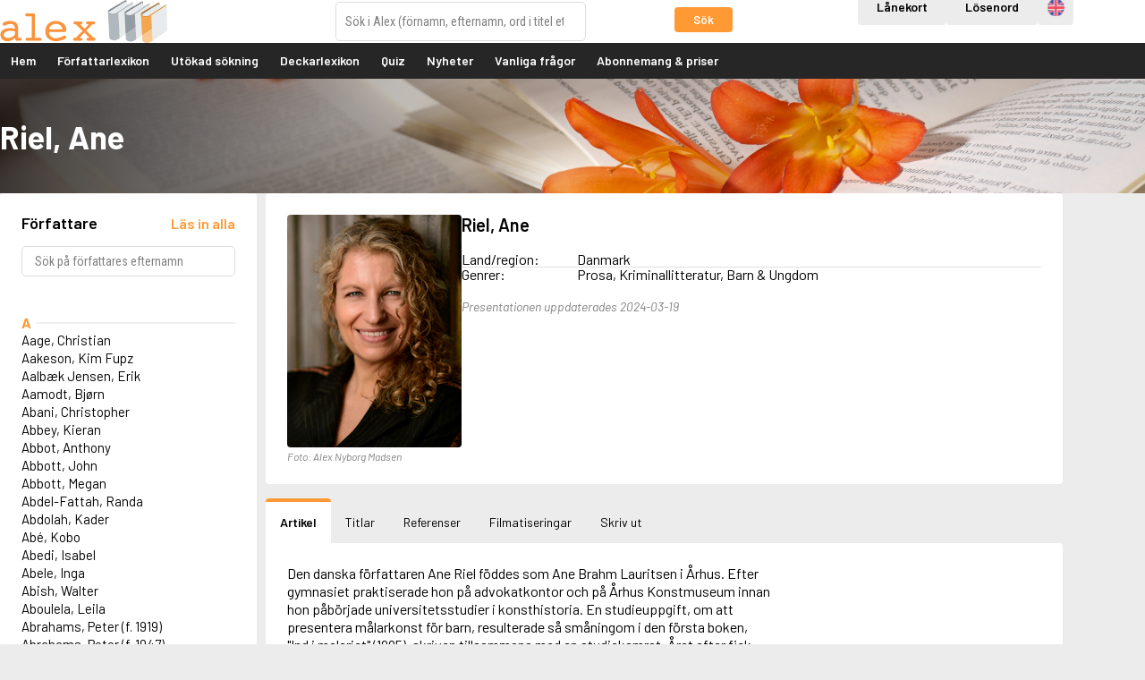

--- FILE ---
content_type: text/html; charset=UTF-8
request_url: https://www.alex.se/lexicon/article/riel-ane
body_size: 6877
content:
<!DOCTYPE html>
<html lang="sv-SE">
<head>
			<!-- Google Tag Manager -->
		<script>
			(function(w,d,s,l,i){w[l]=w[l]||[];w[l].push({'gtm.start':
					new Date().getTime(),event:'gtm.js'});var f=d.getElementsByTagName(s)[0],
				j=d.createElement(s),dl=l!='dataLayer'?'&l='+l:'';j.async=true;j.src=
				'https://www.googletagmanager.com/gtm.js?id='+i+dl;f.parentNode.insertBefore(j,f);
			})(window,document,'script','dataLayer','GTM-KNNH6BR');
		</script>
		<meta charset="utf-8" />
	<meta name="viewport" content="width=device-width, initial-scale=1" />
	<title>
		Riel, Ane - Alex Författarlexikon	</title>
	<meta name="description" content="Välkommen till Alex! Författarlexikon från Forflex. Alex Författarlexikon används som referensverk på över tusen skolor och bibliotek i Sverige. Bland våra abonnenter finns också universitet och högskolor, folkhögskolor, bokförlag och medieföretag" />
	<meta name="keywords" content="alex, författarlexikon, forflex, författare, titlar, lexikon, databas, databaser, skolor, skola, gymnasier, gymnasium, högskola, högskolor" />
	<meta property="og:url" content="https://www.alex.se/lexicon/article/riel-ane" />
	<meta property="og:type" content="website" />
	<meta property="og:title" content="Riel, Ane - Alex Författarlexikon" />
	<meta property="og:image" content="https://www.alex.se/OG.png" />
	<meta property="og:site_name" content="Alex" />
	<meta property="og:description" content="Välkommen till Alex! Författarlexikon från Forflex. Alex Författarlexikon används som referensverk på över tusen skolor och bibliotek i Sverige. Bland våra abonnenter finns också universitet och högskolor, folkhögskolor, bokförlag och medieföretag" />
	<meta property="fb:app_id" content="102013570516228" />
	<base href="https://www.alex.se/" />
			<link rel="stylesheet" href="//fonts.googleapis.com/css?family=Roboto+Condensed:400,400i,700,700i" />
<link rel="stylesheet" href="//fonts.googleapis.com/css?family=Barlow:400,400i,600,600i,700,700i" />	<link rel="shortcut icon" type="image/x-icon" href="images/favicons/favicon_alex.ico">
	<link rel="apple-touch-icon" href="images/favicons/favicon_alex.ico">
			<link rel="stylesheet" href="css/content.css?v=260113" />
		<link rel="stylesheet" href="css/layout_public.css?v=260113" />
				<link rel="stylesheet" href="css/select2.min.css?v=260113" />
	<!--[if lt IE 9]><script src="js/html5shiv.min.js"></script><![endif]-->
	<script>
		document.documentElement.className = 'js';
		lang = {};
	</script>
</head>

<body class="public-layout m-no-writer-list page-lexicon page-has-subs is-not-logged-in ">

	<!-- Google Tag Manager (noscript) -->
	<noscript><iframe src="https://www.googletagmanager.com/ns.html?id=GTM-KNNH6BR"
				height="0" width="0" style="display:none;visibility:hidden"></iframe></noscript>
	<!-- End Google Tag Manager (noscript) -->

<div id="header_container">
	<header id="header">
		<div class="wrapper">
			<a href="" id="header_logo">
				<img
					src="images/logo.svg"
					alt="Logotyp Alex Författarlexikon som visar namnet Alex i orange text mot vit bakgrund följd av tre stiliserade böcker med grå och orange ryggar"
				/>
			</a>
						<form action="lexicon/global_search" method="GET" id="lexicon_search_form">
				<div class="form-group-button-combo">
					<input type="search" name="q" id="lexicon_search" placeholder="Sök i Alex (förnamn, efternamn, ord i titel etc.)" accesskey="f" data-writers-url="lexicon/article/" data-titles-url="lexicon/title/" data-titles-search-url="lexicon/search_title" data-movies-url="lexicon_movie/title/" data-movies-search-url="lexicon_movie/search" data-theme_articles-url="lexicon_theme_article/article/" data-theme_articles-search-url="lexicon_theme_article" data-action-prop="url" />
					<button
						type="submit"
						class="button button-small js-not-empty"
						name="global"
						value="1"
						data-target="lexicon_search"
						data-empty-message="Du måste skriva i en sökterm."
					>
						Sök					</button>
				</div>
			</form><!-- end #lexicon_search_form -->
		</div>
	</header>

	<a href="#menu" id="menu_open" class="menu-opener">
		<span class="menu-opener-label">Meny</span>
		<span class="open-menu">
			<span class="omnu-line trans" id="omnu_line1"></span>
			<span class="omnu-line trans-fast" id="omnu_line2"></span>
			<span class="omnu-line trans" id="omnu_line3"></span>
		</span>
	</a>

	<nav id="menu">
				<div class="wrapper">
			<div class="header-actions">
				<a
					href="login/library?next_url=lexicon%2Farticle%2Friel-ane"
					 class="button t-neutral"					aria-label="Inloggning via lånekort"
				>
					Lånekort				</a>
				<a
					href="login/index/normal?next_url=lexicon%2Farticle%2Friel-ane"
					 class="button t-neutral"					aria-label="Inloggning via lösenord"
				>
					Lösenord				</a>
				<ul id="menu_lang" class="nav-list">
					<li>
						<a
							href="lexicon/article/riel-ane?lang=en"
							class="icon-lang"
							data-lang="en"
							title="Engelska "
						>
							Engelska 						</a>
					</li>
				</ul>
			</div>
			<div class="menu-root">
				<ul id="nav" class="nav-list">
					<li
						 class="">
						<a href="/">
							Hem						</a>
					</li>

					<li>
						<a href="lexicon">
							Författarlexikon						</a>
					</li>

					<li class="">
						<a href="lexicon/search">Utökad sökning</a>
					</li>
					<li>
						<a href="https://deckarlexikon.alex.se/lexicon">
							Deckarlexikon						</a>
					</li>


					<li class="">
						<a href="quiz" class="js-open-quiz" data-target="dialog" data-dialog-dimension="940x720">Quiz</a>
					</li>
					<li class="">
						<a href="news">Nyheter</a>
					</li>
					<li class="" style="display: none;">
						<a href="info">Tips &amp; trix</a>
					</li>
					<li class=""><a href="faq">Vanliga frågor</a></li>

							<li class="">
							<a href="abonnemang-och-priser">
								Abonnemang &amp; priser							</a>
						</li>
				</ul>
			</div>
		</div>
	</nav>
</div>

<div id="page_messages">


</div>

<div id="banner" style="background-image: url('upload/sidbanners/lexicon.jpg');">
	<div class="wrapper">
		<h1>Riel, Ane</h1>
	</div>
</div>

<div id="content" class="wrapper">
		<script>
		lang['Bild'] = 'Bild';
		</script>

		<div class="grid-gutter">
			<nav class="inline-1-4 inline-r-block writer-list-wrapper">

	<p class="lexicon-backwards-button">
		<a href="lexicon" class="button t-muted button-block">
			Gå tillbaka		</a>
	</p>
				<header class="panel writer-list-header ">
					<div class="writer-list-headline">
						<h2>
							Författare						</h2>
						<a
							href="lexicon/writer_list?page=all"
							class="js-fetch-all-authors inline-block"
							aria-label="Läs in alla författare"
						>
							<strong>Läs in alla</strong>
						</a>
					</div>

					<form action="lexicon/writer_list_search" method="GET" class="form-search js-writer-list-search">
						<p>
							<input type="search" name="writer_list_filter" class="search-tiny js-live-search" data-target="lexicon_writer_nav_search" data-hide="lexicon_writer_nav" placeholder="Sök på författares efternamn" />
							<button type="submit">Sök</button>
						</p>
					</form>
				</header>

				<div class="panel writer-list ">
					<div id="lexicon_writer_nav_search"></div>

					<div id="lexicon_writer_nav" class="js-infinite-load-writer">
						<ul class="nav-list writer-nav">
							<li>
								<span class="letter-headline js-letter-headline js-letter-A">A</span>
							</li>
							<li>
								<a href="lexicon/article/genberg-kjell-e.">Aage, Christian</a>
							</li>
							<li>
								<a href="lexicon/article/aakeson-kim-fupz">Aakeson, Kim Fupz</a>
							</li>
							<li>
								<a href="lexicon/article/aalbak-jensen-erik">Aalbæk Jensen, Erik</a>
							</li>
							<li>
								<a href="lexicon/article/aamodt-bjorn">Aamodt, Bjørn</a>
							</li>
							<li>
								<a href="lexicon/article/abani-christopher">Abani, Christopher</a>
							</li>
							<li>
								<a href="lexicon/article/reilly-helen">Abbey, Kieran</a>
							</li>
							<li>
								<a href="lexicon/article/oursler-fulton">Abbot, Anthony</a>
							</li>
							<li>
								<a href="lexicon/article/mcbain-ed">Abbott, John</a>
							</li>
							<li>
								<a href="lexicon/article/abbott-megan">Abbott, Megan</a>
							</li>
							<li>
								<a href="lexicon/article/abdel-fattah-randa">Abdel-Fattah, Randa</a>
							</li>
							<li>
								<a href="lexicon/article/abdolah-kader">Abdolah, Kader</a>
							</li>
							<li>
								<a href="lexicon/article/abe-kobo">Abé, Kobo</a>
							</li>
							<li>
								<a href="lexicon/article/abedi-isabel">Abedi, Isabel</a>
							</li>
							<li>
								<a href="lexicon/article/abele-inga">Abele, Inga</a>
							</li>
							<li>
								<a href="lexicon/article/abish-walter">Abish, Walter</a>
							</li>
							<li>
								<a href="lexicon/article/aboulela-leila">Aboulela, Leila</a>
							</li>
							<li>
								<a href="lexicon/article/abrahams-peter-f.-1919">Abrahams, Peter (f. 1919)</a>
							</li>
							<li>
								<a href="lexicon/article/abrahams-peter-f.-1947">Abrahams, Peter (f. 1947)</a>
							</li>
							<li>
								<a href="lexicon/article/abrahamson-emmy">Abrahamson, Emmy</a>
							</li>
							<li>
								<a href="lexicon/article/abse-dannie">Abse, Dannie</a>
							</li>
							<li>
								<a href="lexicon/article/abu-jaber-diana">Abu-Jaber, Diana</a>
							</li>
							<li>
								<a href="lexicon/article/abulhawa-susan">Abulhawa, Susan</a>
							</li>
							<li>
								<a href="lexicon/article/aburas-lone">Aburas, Lone</a>
							</li>
							<li>
								<a href="lexicon/article/achebe-chinua">Achebe, Chinua</a>
							</li>
							<li>
								<a href="lexicon/article/achmatova-anna">Achmatova, Anna</a>
							</li>
							<li>
								<a href="lexicon/article/aciman-andre">Aciman, André</a>
							</li>
							<li>
								<a href="lexicon/article/ackebo-lena">Ackebo, Lena</a>
							</li>
							<li>
								<a href="lexicon/article/acker-kathy">Acker, Kathy</a>
							</li>
							<li>
								<a href="lexicon/article/ackroyd-peter">Ackroyd, Peter</a>
							</li>
							<li>
								<a href="lexicon/article/adam-de-la-halle">Adam de la Halle</a>
							</li>
							<li>
								<a href="lexicon/article/adamov-arthur">Adamov, Arthur</a>
							</li>
							<li>
								<a href="lexicon/article/adams-douglas">Adams, Douglas</a>
							</li>
							<li>
								<a href="lexicon/article/adams-herbert">Adams, Herbert</a>
							</li>
							<li>
								<a href="lexicon/article/adams-jane">Adams, Jane</a>
							</li>
							<li>
								<a href="lexicon/article/adams-richard">Adams, Richard</a>
							</li>
							<li>
								<a href="lexicon/article/adbage-emma">Adbåge, Emma</a>
							</li>
							<li>
								<a href="lexicon/article/adbage-lisen">Adbåge, Lisen</a>
							</li>
							<li>
								<a href="lexicon/article/adelborg-ottilia">Adelborg, Ottilia</a>
							</li>
							<li>
								<a href="lexicon/article/adichie-chimamanda-ngozi">Adichie, Chimamanda Ngozi</a>
							</li>
							<li>
								<a href="lexicon/article/adiga-aravind">Adiga, Aravind</a>
							</li>
							<li>
								<a href="lexicon/article/adler-olsen-jussi">Adler-Olsen, Jussi</a>
							</li>
							<li>
								<a href="lexicon/article/adlerbeth-gudmund-joran">Adlerbeth, Gudmund Jöran</a>
							</li>
							<li>
								<a href="lexicon/article/adnan-etel">Adnan, Etel</a>
							</li>
							<li>
								<a href="lexicon/article/adolfsson-eva">Adolfsson, Eva</a>
							</li>
							<li>
								<a href="lexicon/article/adolfsson-evert">Adolfsson, Evert</a>
							</li>
							<li>
								<a href="lexicon/article/adolfsson-gunnar">Adolfsson, Gunnar</a>
							</li>
							<li>
								<a href="lexicon/article/adolfsson-josefine">Adolfsson, Josefine</a>
							</li>
							<li>
								<a href="lexicon/article/adolfsson-maria">Adolfsson, Maria</a>
							</li>
							<li>
								<a href="lexicon/article/adolphsen-peter">Adolphsen, Peter</a>
							</li>
							<li>
								<a href="lexicon/article/adolphson-olle">Adolphson, Olle</a>
							</li>
						</ul>

						<p>
							<a href="lexicon/writer_list?page=2"
									class="js-infinite-load-next"
									data-target="lexicon_writer_nav"
							>
								Fler författare							</a>
						</p>

					</div>
				</div>
			</nav><!--

		 --><div class="inline-3-4 inline-r-block">
				<div class="panel writer-panel">
					<div class="writer-image js-p-enlargement">
						<a href="images/writer/6916/5a157cb7ae5a60c2318fd6b75007540b0a02c51300dcb.jpg" class="js-p-enlargement-open">
							<img src="images/writer/6916/thumb_5a157cb7ae5a60c2318fd6b75007540b0a02c51300dcb.jpg" alt="Poträttbild av Ane Riel" />
							<span class="writer-image-enlargement">
								<i class="fa fa-search"></i>
							</span>
						</a>
						<span class="writer-image-caption js-p-caption">Foto: Alex Nyborg Madsen</span>
					</div>
					<div class="writer-content">
						<h2>
							Riel, Ane						</h2>

						<dl class="writer-facts">

							<dt>
								Land/region:
							</dt>
							<dd>
								Danmark							</dd>




							<div style="display: none">
								<dt>Född:</dt>
								<dd>
									25 september 1971								</dd>
							</div>
							<dt>Genrer:</dt>
							<dd>Prosa, Kriminallitteratur, Barn &amp; Ungdom</dd>
						</dl>

						<p class="writer-article-byline">
														Presentationen uppdaterades 2024-03-19						</p>
					</div>
				</div>


				<ul class="js-use-tabs tab-list">
					<li>
						<a href="lexicon/article/riel-ane#writer_article" class="js-select-tab">
							<i class="fa fa-newspaper-o" aria-hidden="true"></i> Artikel						</a>
					</li>
					<li>
						<a
							href="lexicon/article/riel-ane#writer_title_editions"
							class="js-select-tab js-track-visit"
							data-track-url="lexicon/track/titles/6916"
						>
							<i class="fa fa-book" aria-hidden="true"></i> Titlar						</a>
					</li>
					<li>
						<a
							href="lexicon/article/riel-ane#writer_references"
							class="js-select-tab js-track-visit"
							data-track-url="lexicon/track/references/6916"
						>
							<i class="fa fa-comments" aria-hidden="true"></i> Referenser						</a>
					</li>
					<li>
						<a
							href="lexicon/article/riel-ane#writer_movies"
							class="js-select-tab js-track-visit"
							data-track-url="lexicon/track/movies/6916"
						>
							<i class="fa fa-television" aria-hidden="true"></i> Filmatiseringar						</a></li>
					<li>
						<a href="lexicon/article/riel-ane#writer_print" class="js-select-tab">
							<i class="fa fa-print" aria-hidden="true"></i> Skriv ut						</a>
					</li>
				</ul>

				<div id="writer_article" class="tab-panel">
					<div class="panel">
						<div class="writer-article js-resp-article">

							<div class="writer-article-content">
								Den danska författaren Ane Riel föddes som Ane Brahm Lauritsen i Århus. Efter gymnasiet praktiserade hon på advokatkontor och på Århus Konstmuseum innan hon påbörjade universitetsstudier i konsthistoria. En studieuppgift, om att presentera målarkonst för barn, resulterade så småningom i den första boken, "Ind i maleriet" (1995), skriven tillsammans med en studiekamrat. Året efter fick Ane i uppdrag att utarbeta en lärobok i arkitektur, "Arkitektur - værd at kigge efter!" (1996). Hon flyttade därefter till Köpenhamn och fick jobb på Storm P. Museet i Fredriksberg. Det resulterade så småningom också i en bok om Storm P. för barn, "Storm P. – indenfor og udenfor" (1998). 2002 gifte hon sig med en jazztrummisen Alex Riel. Paret är numera bosatta i Liseleje på Nordsjälland.
							</div>

							<p>
								Det här är en förkortad version av artikeln om Ane Riel.
Läs mer och få tillgång till alla funktioner genom att <a href="login/library?next_url=lexicon%2Farticle%2Friel-ane">använda ditt bibliotekskort</a>, <a href="login/index/private?next_url=lexicon%2Farticle%2Friel-ane">logga in</a> eller <a href="subscriptions">starta abonnemang</a>.
							</p>

							<p class="writer-article-byline">
								Artikeln skriven av: Alex redaktion. Publicerad: 22 november 2017
<br />
								Senast uppdaterad: 25 maj 2020 av Johan Wopenka
							</p>

							<!--p class="writer-article-readmore">
								<a href="#" class="button js-resp-article-toggle">Visa hela artikeln</a>
							</p-->
						</div>
					</div>


				</div><!-- end #writer_article -->

				<div id="writer_title_editions" class="tab-panel panel">
	<p>
		Denna funktion kräver ett abonnemang
	</p>
				</div><!-- end #writer_title_editions -->

				<div id="writer_references" class="tab-panel panel">
	<p>
		Denna funktion kräver ett abonnemang
	</p>
				</div><!-- end #writer_reference -->

				<div id="writer_movies" class="tab-panel panel">
	<p>
		Denna funktion kräver ett abonnemang
	</p>
				</div><!-- end #writer_movies -->

				<div id="writer_print" class="tab-panel panel">
	<p>
		Denna funktion kräver ett abonnemang
	</p>
				</div><!-- end #writer_print -->
			</div>
		</div>
	</div><!-- end #content -->

	<footer id="footer">
		<div class="wrapper">

<div class="inline-wrapper grid-gutter page-blocks">

	<div
		class="inline-r-block inline-1-1"
		data-id="4"
	>
		<div
			class="page-block"
					>
			<div class="page-block-content">
<h3>Information</h3>

<ul class="nav-list">
	<li><a href="faq/index/32" target="_blank">Informationsblad om Alex</a></li>
	<li><a href="faq/index/25">Aktuell driftinformation</a></li>
</ul>
			</div>
		</div>
	</div>

	<div
		class="inline-r-block inline-1-1"
		data-id="73"
	>
		<div
			class="page-block"
					>
			<div class="page-block-content">
<h3>Inneh&aring;ll</h3>

<ul class="nav-list">
	<li>Idag 2026-01-29</li>
	<li>F&ouml;rfattare: 6 952 st</li>
	<li>Titlar: 183 242 st</li>
</ul>
			</div>
		</div>
	</div>

	<div
		class="inline-r-block inline-1-1"
		data-id="5"
	>
		<div
			class="page-block"
					>
			<div class="page-block-content">
<h3>Administration</h3>

<ul class="nav-list">
	<li>Forflex AB</li>
	<li><a href="mailto:adm@alex.se">adm@alex.se</a></li>
	<li><a href="tel:+4652015314">0520-153 14</a></li>
</ul>
			</div>
		</div>
	</div>

	<div
		class="inline-r-block inline-1-1"
		data-id="6"
	>
		<div
			class="page-block"
					>
			<div class="page-block-content">
<h3>Redakt&ouml;r &amp; ansvarig utgivare</h3>

<ul class="nav-list">
	<li>Lars Bystr&ouml;m&nbsp;&nbsp;<a href="mailto:red@alex.se">red@alex.se</a></li>
	<li><a href="https://www.facebook.com/alexforfattarlexikon/" target="_blank">F&ouml;lj oss p&aring; Facebook!</a></li>
	<li><a href="https://www.instagram.com/alexforfattarlexikon/" target="_blank">F&ouml;lj oss p&aring; Instagram!</a></li>
</ul>
			</div>
		</div>
	</div>
</div>		</div>
	</footer>

	<script>
	lang['Laddar'] = 'Laddar';
lang['Stäng'] = 'Stäng';
lang['OK'] = 'OK';
lang['Avbryt'] = 'Avbryt';
lang['Tillbaka'] = 'Tillbaka';
	</script>
	<script
			src="https://code.jquery.com/jquery-1.12.4.min.js"
			integrity="sha256-ZosEbRLbNQzLpnKIkEdrPv7lOy9C27hHQ+Xp8a4MxAQ="
			crossorigin="anonymous"></script>
	<script src="js/ckeditor/ckeditor.js?ver=0007"></script>
	<script>
		CKEDITOR.timestamp = '0006';
	</script>
	<script src="//maps.googleapis.com/maps/api/js?language=sv&amp;key=AIzaSyBGMqCTW2nxdAF6YW8YcD6WZ1hP2BqoWEs"></script>

	<script src="js/jquery.history.js?ver=1.8b2"></script>
	<script src="js/jquery.tipsy.min.js?ver=1.0.0"></script>
	<script src="js/jquery.cropper.min.js?ver=2.3.0"></script>
	<script src="js/jquery.fn.sortable.min.js?ver=1.1.1"></script>
	<script src="js/jquery.jscroll.js?ver=2.3.5"></script>
	<script src="js/jquery.textslider.js?ver=3.4"></script>
	<script src="js/jquery.jtip.js?ver=2.0.0"></script>
	<script src="js/jquery.ba-throttle-debounce.js?ver=1.1"></script>
	<script src="js/trinaxmvc.js?v=260113"></script>
	<script src="js/datepicker.js?v=260113"></script>
	<script
			src="https://code.jquery.com/ui/1.12.1/jquery-ui.min.js"
			integrity="sha256-VazP97ZCwtekAsvgPBSUwPFKdrwD3unUfSGVYrahUqU="
			crossorigin="anonymous"></script>
	<script src="js/alex.js?v=260113"></script>
	<script src="js/select2.min.js?v=260113"></script>
	<script src="js/select2.sv.js?v=260113"></script>


	<script>
		TrinaxMVC.setAppNS(Alex);
		TrinaxMVC.Pages.title_tpl = ' - Alex';
		TrinaxMVC.BASE_URL = 'https://www.alex.se/';
		TrinaxMVC.segments = 'lexicon/article/riel-ane';
		TrinaxMVC.Messages.el = '#page_messages';
	</script>

	<script>
	lang['Sökresultat'] = 'Sökresultat';
lang['Författare'] = 'Författare';
lang['Titlar'] = 'Titlar';
lang['Filmer'] = 'Filmer';
lang['Temaartiklar'] = 'Temaartiklar';
lang['Litterära figurer'] = 'Litterära figurer';
lang['% st'] = '% st';
lang['Föregående'] = 'Föregående';
lang['Nästa'] = 'Nästa';
lang['Inga sökresultat hittades.'] = 'Inga sökresultat hittades.';
	</script>

<script>
(function(i,s,o,g,r,a,m){i['GoogleAnalyticsObject']=r;i[r]=i[r]||function(){(i[r].q=i[r].q||[]).push(arguments)},i[r].l=1*new Date();a=s.createElement(o), m=s.getElementsByTagName(o)[0];a.async=1;a.src=g;m.parentNode.insertBefore(a,m)})(window,document,'script','//www.google-analytics.com/analytics.js','ga');
ga('create', 'UA-2914843-1', 'auto');
ga('send', 'pageview');
</script>

	<!-- Alex v5.2.24-260113 -->

<script>
	$(document).ready(function(){
		var last_el;

	var $js200 = $('.js-select-200');
	$js200.select2({
		templateResult: function (option_data) {
			var option_class = $(option_data.element).attr('class');
			var new_fa_class = '';

			if (option_class == 'remove-favorite') {
				new_fa_class = 'fa fa-trash';
			}
			if (option_class == 'add-favorite') {
				new_fa_class = 'fa fa-star';
			}
			if (option_class == 'is-favorite') {
				new_fa_class = 'fa fa-star t-warning';
			}
			var $span = $("<span>" + option_data.text + " <a href='javascript:void(0);'><i class='"+new_fa_class+"'></i></a></span>");
			return $span;
		}
	});

		$js200.on('select2:selecting', function(e){
			e.stopPropagation();
			e.stopImmediatePropagation();
			e.preventDefault();

			var user_id = e.params.args.data.id;
			var oet = e.params.args.originalEvent.target;

			if ($(oet).attr('class') == 'pull-right iu fa fa-trash') {
				// ta bort favorit
				$.ajax({
					url: 'admin/customer/favorite_remove',
					method: 'POST',
					data: {'user_id':user_id},
					success: function(response, status, xhr) {
						location.reload();
					},
					error: function(xhr, text_status, error_thrown) {
					}
				});
			} else if ($(oet).attr('class') == 'pull-right iu fa fa-star') {
				// lägg till favorit
				$.ajax({
					url: 'admin/customer/favorite_add',
					method: 'POST',
					data: {'user_id':user_id},
					success: function(response, status, xhr) {
						location.reload();
					},
					error: function(xhr, text_status, error_thrown) {
					}
				});
			} else if ($(oet).attr('class') == 'pull-right iu fa fa-star t-warning') {
				// är redan favorit

			} else {
				// impersonate selected user...
				location.href = '/login/impersonate/' + user_id + '?next_url=' + location.href;
			}

		});

	$('.iu.fa-trash').closest('a').click(function(e){
		e.stopImmediatePropagation();
		e.preventDefault();
	});
	});
</script>
</body>

</html>

--- FILE ---
content_type: image/svg+xml
request_url: https://www.alex.se/images/logo.svg
body_size: 3076
content:
<svg xmlns="http://www.w3.org/2000/svg" width="187" height="48" viewBox="0 0 187 48">
  <g id="logo" transform="translate(-119.5 -20)">
    <g id="books" transform="translate(240.153 20)">
      <path id="Path_1" data-name="Path 1" d="M289.541,14.461s-.7-1.236-.286-1.726c.384-.455-.1-.239,5.072-3.378l11.886-6.939L308.882.976V3.87s-.278-.455-.4-.7-.314-.785-.314-.785l-7.607,4.539-8.942,5.52-1.629,1.072a2.94,2.94,0,0,0-.379.438c-.025.086-.07.5-.07.5" transform="translate(-288.24 -0.567)" fill="#54626b"/>
      <path id="Path_2" data-name="Path 2" d="M308.726,4.172l-13.825,8.3-4.462,2.957s-1.337.923,1,2a10.44,10.44,0,0,0,3.879.517C298.333,17.652,305,12.6,305,12.6l9.7-6.335a14.424,14.424,0,0,1-2.443.162c-1.544-.015-2.429-.152-2.907-.876a4.628,4.628,0,0,1-.622-1.375" transform="translate(-288.783 -2.426)" fill="#e8ebec"/>
      <path id="Path_3" data-name="Path 3" d="M331.809,6.892l1.052,28.418-16.6,11.443-1.552-28.7Z" transform="translate(-303.112 -4.007)" fill="#e8ebec"/>
      <path id="Path_4" data-name="Path 4" d="M287.155,31.583l1.568,29.208a3.847,3.847,0,0,0,2.606,2.3c1.893.371,3.01.678,4.412.235a30.559,30.559,0,0,0,4.5-2.214c.108-.1-1.551-28.7-1.551-28.7a19.2,19.2,0,0,1-2.827,1.487,12.024,12.024,0,0,1-4.54.556,5.459,5.459,0,0,1-3.363-1.464,5.56,5.56,0,0,1-.8-1.408" transform="translate(-287.095 -18.363)" fill="#b1b8bd"/>
      <path id="Path_5" data-name="Path 5" d="M333.763,17.83s-.7-1.236-.285-1.726c.384-.455-.1-.239,5.072-3.378l11.886-6.939L353.1,4.345V7.24s-.232-.427-.354-.671-.345-.885-.345-.885l-7.643,4.633-8.9,5.487-1.609,1.073a3.265,3.265,0,0,0-.412.458c-.025.087-.075.5-.075.5" transform="translate(-313.949 -2.526)" fill="#54626b"/>
      <path id="Path_6" data-name="Path 6" d="M352.949,7.543l-13.825,8.3L334.664,18.8s-1.338.923,1,2a9.5,9.5,0,0,0,3.649.576C342.33,21.083,349.25,16,349.25,16l9.673-6.369a14.5,14.5,0,0,1-2.444.161c-1.544-.014-2.428-.152-2.907-.876a4.6,4.6,0,0,1-.623-1.375" transform="translate(-314.494 -4.386)" fill="#e8ebec"/>
      <path id="Path_7" data-name="Path 7" d="M376.032,10.26l.8,28.505L360.48,50.121l-1.551-28.7Z" transform="translate(-328.823 -5.966)" fill="#e8ebec"/>
      <path id="Path_8" data-name="Path 8" d="M345.474,72.869,334.4,80.505l.3,5.7a3.85,3.85,0,0,0,2.606,2.3c1.892.371,3.01.679,4.412.235a30.692,30.692,0,0,0,4.5-2.214c.067-.062-.269-5.3-.743-13.655" transform="translate(-314.56 -42.368)" fill="#b1b8bd"/>
      <path id="Path_9" data-name="Path 9" d="M315.71,2.885l-1.032-.322L306.55,8l-7.181,4.706a37.2,37.2,0,0,1-3.706,2.1c-.256.123-1.886.611-2.035.627a8.158,8.158,0,0,1-4.221-.571,2.7,2.7,0,0,1-1.431-1.806,1.05,1.05,0,0,1,.284-1.164c.867-.819,9.13-5.579,12.258-7.418-.005.007,7.137-4.073,7.137-4.073L306.672,0,300.04,3.9c-1.17.686-11.489,6.566-12.505,7.529a1.829,1.829,0,0,0-.463,1.794A3.536,3.536,0,0,0,289,15.578a9.173,9.173,0,0,0,4.721.639,20.053,20.053,0,0,0,2.463-.709c.872-.4,2.223-1.312,3.7-2.182.021-.01,7.22-4.706,7.22-4.706s8.6-5.735,8.6-5.735" transform="translate(-287.012)" fill="#939ca2"/>
      <path id="Path_10" data-name="Path 10" d="M358.9,5.932l-8.127,5.44-7.182,4.706a37.072,37.072,0,0,1-3.7,2.1,20.7,20.7,0,0,1-2.035.627,8.145,8.145,0,0,1-4.221-.571,2.7,2.7,0,0,1-1.431-1.805,1.052,1.052,0,0,1,.282-1.164c.868-.818,9.132-5.579,12.26-7.418-.006.007,7.135-4.073,7.135-4.073l-.981-.409-6.633,3.9c-1.17.687-11.488,6.565-12.5,7.529a1.827,1.827,0,0,0-.465,1.795L332.558,40.1l11.078-7.636s-.791-14.508-.806-14.989c.409-.252.836-.515,1.278-.774.021-.011,7.219-4.706,7.219-4.706l8.6-5.736Z" transform="translate(-312.721 -1.959)" fill="#939ca2"/>
      <path id="Path_11" data-name="Path 11" d="M377.569,21.2s-.7-1.237-.286-1.726c.383-.456-.1-.239,5.072-3.378l11.886-6.939,2.668-1.442v2.895s-.231-.427-.354-.671-.345-.884-.345-.884l-7.633,4.615-8.9,5.553-1.635,1.1a2.4,2.4,0,0,0-.386.392c-.024.086-.084.488-.084.488" transform="translate(-339.416 -4.485)" fill="#54626b"/>
      <path id="Path_12" data-name="Path 12" d="M396.753,10.914l-13.824,8.295-4.463,2.958s-1.338.923,1,2a10.429,10.429,0,0,0,3.879.516c3.014-.288,9.68-5.344,9.68-5.344l9.7-6.335a14.33,14.33,0,0,1-2.443.162c-1.546-.015-2.43-.152-2.909-.876a4.62,4.62,0,0,1-.622-1.374" transform="translate(-339.959 -6.346)" fill="#e8ebec"/>
      <path id="Path_13" data-name="Path 13" d="M419.836,13.629l.8,28.506L404.284,53.491l-1.551-28.7Z" transform="translate(-354.288 -7.924)" fill="#e8ebec"/>
      <path id="Path_14" data-name="Path 14" d="M389.325,76.894l-11.1,7.442.3,5.622a3.848,3.848,0,0,0,2.606,2.3c1.892.371,3.01.679,4.411.235a30.757,30.757,0,0,0,4.5-2.214c.067-.062-.237-5.024-.711-13.382" transform="translate(-340.04 -44.709)" fill="#f9c890"/>
      <path id="Path_15" data-name="Path 15" d="M386.715,39.154a19.181,19.181,0,0,1-2.827,1.485,12,12,0,0,1-4.54.558,5.47,5.47,0,0,1-3.363-1.466,5.57,5.57,0,0,1-.8-1.407l1.273,23.586,11.1-7.442Z" transform="translate(-338.271 -22.283)" fill="#f1a64f"/>
      <path id="Path_16" data-name="Path 16" d="M402.7,9.3l-8.128,5.441-7.18,4.707a37.915,37.915,0,0,1-3.705,2.1,21.182,21.182,0,0,1-2.036.627,8.141,8.141,0,0,1-4.221-.571A2.7,2.7,0,0,1,376,19.8a1.051,1.051,0,0,1,.284-1.164c.867-.818,9.13-5.579,12.258-7.418-.006.007,7.136-4.073,7.136-4.073L394.7,6.74l-6.632,3.9c-1.17.686-11.489,6.565-12.5,7.529a1.824,1.824,0,0,0-.464,1.794,3.531,3.531,0,0,0,1.93,2.356,9.172,9.172,0,0,0,4.72.641,19.849,19.849,0,0,0,2.464-.709c.872-.4,2.223-1.312,3.7-2.18.021-.012,7.22-4.708,7.22-4.708s8.6-5.736,8.6-5.736Z" transform="translate(-338.187 -3.919)" fill="#e27a00"/>
    </g>
    <path id="alex" d="M53.349,28.05a10.725,10.725,0,0,1-3.179-8.1,10.939,10.939,0,0,1,3.365-8.322,12.245,12.245,0,0,1,8.772-3.187,11.549,11.549,0,0,1,8.124,2.967,9.419,9.419,0,0,1,3.226,7.186,2.145,2.145,0,0,1-.551,1.735,5.882,5.882,0,0,1-2.973.441H54.205a7.1,7.1,0,0,0,2.263,5.191,8.283,8.283,0,0,0,5.675,1.828,14.283,14.283,0,0,0,5.917-1.47,15.976,15.976,0,0,1,3.878-1.472,1.609,1.609,0,0,1,1.159.446,1.474,1.474,0,0,1,.467,1.1,1.86,1.86,0,0,1-.49,1.244,5.044,5.044,0,0,1-1.554,1.1,23.273,23.273,0,0,1-4.793,1.76,20.482,20.482,0,0,1-4.906.609A11.712,11.712,0,0,1,53.349,28.05ZM57.1,13.273a7.591,7.591,0,0,0-2.784,4.461H69.414a6.683,6.683,0,0,0-2.309-4.4,7.183,7.183,0,0,0-4.811-1.663A8.307,8.307,0,0,0,57.1,13.273ZM2.118,29.174A6.488,6.488,0,0,1,0,24.142a6.626,6.626,0,0,1,2.811-5.708q2.811-2.03,7.9-2.029a21.213,21.213,0,0,1,2.705.178,22.07,22.07,0,0,1,2.8.553v-.163a5.383,5.383,0,0,0-1.273-3.942,5.424,5.424,0,0,0-3.965-1.273,10,10,0,0,0-4.035.994,9.756,9.756,0,0,1-2.944,1A1.355,1.355,0,0,1,2.892,13.2a2.2,2.2,0,0,1-.441-1.427q0-1.393,2.561-2.361a18.823,18.823,0,0,1,6.546-.968q4.077,0,6.163,2.087t2.086,6.165V27.221h1.127a4.574,4.574,0,0,1,2.188.352,1.391,1.391,0,0,1,.553,1.27,1.642,1.642,0,0,1-.461,1.273,1.981,1.981,0,0,1-1.381.425H18.211a1.477,1.477,0,0,1-1.064-.4,2.058,2.058,0,0,1-.553-1.155l-.185-1.434A13.976,13.976,0,0,1,12.276,30.2a12.036,12.036,0,0,1-4.594.912A7.935,7.935,0,0,1,2.118,29.174Zm3.624-8.528A3.641,3.641,0,0,0,3.677,23.89a3.167,3.167,0,0,0,1.29,2.594A5.109,5.109,0,0,0,8.247,27.5a10.269,10.269,0,0,0,5.462-1.543q2.514-1.539,2.513-3.209v-2.5a17.565,17.565,0,0,0-2.47-.618,14.831,14.831,0,0,0-2.375-.193A11.2,11.2,0,0,0,5.742,20.645ZM98.593,30.54a3.284,3.284,0,0,1-1.818-.4,1.411,1.411,0,0,1-.577-1.248,1.494,1.494,0,0,1,.562-1.227,2.422,2.422,0,0,1,1.544-.444h1.312l-5.836-5.715-5.332,5.715h.671a3.2,3.2,0,0,1,1.8.435,1.4,1.4,0,0,1,.652,1.236,1.426,1.426,0,0,1-.567,1.248,3.18,3.18,0,0,1-1.8.4H82.819a1.551,1.551,0,0,1-1.158-.472,1.6,1.6,0,0,1-.463-1.176,1.4,1.4,0,0,1,.624-1.27,3.822,3.822,0,0,1,2-.4h.463l7.507-7.714-7.37-7.178H84.09a3.54,3.54,0,0,1-1.893-.363,1.435,1.435,0,0,1-.526-1.271,1.417,1.417,0,0,1,.591-1.321,4.783,4.783,0,0,1,2.262-.365h4.756a3.144,3.144,0,0,1,1.821.413,1.458,1.458,0,0,1,.57,1.274,1.372,1.372,0,0,1-.632,1.213,3.3,3.3,0,0,1-1.825.42h-.182l4.979,4.9,4.748-4.9h-.485a3.766,3.766,0,0,1-1.923-.384,1.321,1.321,0,0,1-.626-1.206,1.522,1.522,0,0,1,.559-1.317,3.071,3.071,0,0,1,1.8-.413h6.021a1.577,1.577,0,0,1,1.167.457,1.619,1.619,0,0,1,.449,1.182,1.456,1.456,0,0,1-.575,1.273,3.278,3.278,0,0,1-1.85.409h-.645L96,19.274l8.115,7.947h.228a1.991,1.991,0,0,1,1.369.435,1.576,1.576,0,0,1,.488,1.236,1.409,1.409,0,0,1-.559,1.292,4.819,4.819,0,0,1-2.3.357Zm-68.638,0a2,2,0,0,1-1.378-.425,1.612,1.612,0,0,1-.473-1.272,1.482,1.482,0,0,1,.488-1.222,2.245,2.245,0,0,1,1.456-.4h4.941V3.32H31.03A6.687,6.687,0,0,1,28.2,2.962a1.412,1.412,0,0,1-.569-1.3A1.566,1.566,0,0,1,28.109.413,2.066,2.066,0,0,1,29.5,0h7.665a1.626,1.626,0,0,1,.968.252.818.818,0,0,1,.348.694V27.221H44.24a1.814,1.814,0,0,1,1.284.387,1.63,1.63,0,0,1,.407,1.236,1.784,1.784,0,0,1-.393,1.33,2.232,2.232,0,0,1-1.484.366Z" transform="translate(120 34.956)" fill="#fb923c" stroke="rgba(0,0,0,0)" stroke-miterlimit="10" stroke-width="1"/>
  </g>
</svg>
